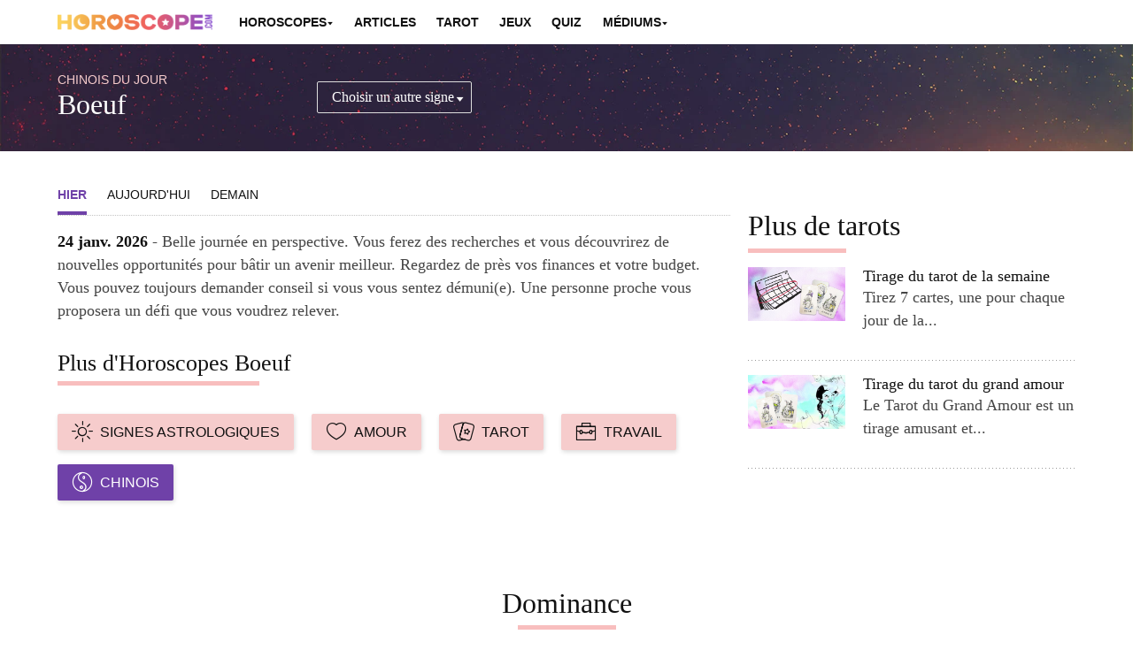

--- FILE ---
content_type: text/css
request_url: https://www.horoscope.com/css-US/main-FR.css?v=2025122307
body_size: 8933
content:
.col {
  border: 0px solid rgba(0, 0, 0, 0);
  float: left;
  -webkit-box-sizing: border-box;
  -moz-box-sizing: border-box;
  box-sizing: border-box;
  -moz-background-clip: padding-box !important;
  -webkit-background-clip: padding-box !important;
  background-clip: padding-box !important;
  border-left-width: 20px;
  padding: 0 0px; }

.container {
  max-width: 1150px;
  margin: 0 auto;
  padding: 0 1rem; }

.row {
  margin-left: -20px;
  display: inline-block; }
  .row:after {
    visibility: hidden;
    display: block;
    font-size: 0;
    content: " ";
    clear: both;
    height: 0; }

/* start commented backslash hack \*/
* html .row {
  height: 1%; }

.row {
  display: block; }

/* close commented backslash hack */
.span-1 {
  width: 8.3333333333%;
  border-left-width: 20px;
  padding: 0 0px;
  margin-left: 0; }

.span-2 {
  width: 16.6666666667%;
  border-left-width: 20px;
  padding: 0 0px;
  margin-left: 0; }

.span-3 {
  width: 25%;
  border-left-width: 20px;
  padding: 0 0px;
  margin-left: 0; }

.span-4 {
  width: 33.3333333333%;
  border-left-width: 20px;
  padding: 0 0px;
  margin-left: 0; }

.span-5 {
  width: 41.6666666667%;
  border-left-width: 20px;
  padding: 0 0px;
  margin-left: 0; }

.span-6 {
  width: 50%;
  border-left-width: 20px;
  padding: 0 0px;
  margin-left: 0; }

.span-7 {
  width: 58.3333333333%;
  border-left-width: 20px;
  padding: 0 0px;
  margin-left: 0; }

.span-8 {
  width: 66.6666666667%;
  border-left-width: 20px;
  padding: 0 0px;
  margin-left: 0; }

.span-9 {
  width: 75%;
  border-left-width: 20px;
  padding: 0 0px;
  margin-left: 0; }

.span-10 {
  width: 83.3333333333%;
  border-left-width: 20px;
  padding: 0 0px;
  margin-left: 0; }

.span-11 {
  width: 91.6666666667%;
  border-left-width: 20px;
  padding: 0 0px;
  margin-left: 0; }

.span-12 {
  margin-left: 0;
  width: 100%; }

.offset-1 {
  margin-left: 8.3333333333%; }

.offset-2 {
  margin-left: 16.6666666667%; }

.offset-3 {
  margin-left: 25%; }

.offset-4 {
  margin-left: 33.3333333333%; }

.offset-5 {
  margin-left: 41.6666666667%; }

.offset-6 {
  margin-left: 50%; }

.offset-7 {
  margin-left: 58.3333333333%; }

.offset-8 {
  margin-left: 66.6666666667%; }

.offset-9 {
  margin-left: 75%; }

.offset-10 {
  margin-left: 83.3333333333%; }

.offset-11 {
  margin-left: 91.6666666667%; }

.offset-12 {
  margin-left: 100%; }

@media only screen and (min-width: 768px) and (max-width: 1024px) {
  .span-sm-1 {
    width: 8.33333%; }

  .span-sm-2 {
    width: 16.66667%; }

  .span-sm-3 {
    width: 25%; }

  .span-sm-4 {
    width: 33.33333%; }

  .span-sm-5 {
    width: 41.66667%; }

  .span-sm-6 {
    width: 50%; }

  .span-sm-7 {
    width: 58.33333%; }

  .span-sm-8 {
    width: 66.66667%; }

  .span-sm-9 {
    width: 75%; }

  .span-sm-10 {
    width: 83.33333%; }

  .span-sm-12 {
    width: 100%; }

  .offset-sm-0 {
    margin-left: 0; }

  .offset-sm-1 {
    margin-left: 8.33333%; }

  .offset-sm-2 {
    margin-left: 16.66667%; }

  .offset-sm-3 {
    margin-left: 25%; }

  .offset-sm-4 {
    margin-left: 33.33333%; }

  .offset-sm-7 {
    margin-left: 58.33333%; } }
@media only screen and (min-width: 0px) and (max-width: 767px) {
  .span-xs-1 {
    width: 8.33333%; }

  .span-xs-2 {
    width: 16.66667%; }

  .span-xs-3 {
    width: 25%; }

  .span-xs-4 {
    width: 33.33333%; }

  .span-xs-5 {
    width: 41.66667%; }

  .span-xs-6 {
    width: 50%; }

  .span-xs-7 {
    width: 58.33333%; }

  .span-xs-8 {
    width: 66.66667%; }

  .span-xs-9 {
    width: 75%; }

  .span-xs-10 {
    width: 83.33333%; }

  .span-xs-12 {
    width: 100%; }

  .offset-xs-0 {
    margin-left: 0; }

  .offset-xs-1 {
    margin-left: 8.33333%; }

  .offset-xs-2 {
    margin-left: 16.66667%; }

  .offset-xs-3 {
    margin-left: 25%; }

  .offset-xs-4 {
    margin-left: 33.33333%; }

  .offset-xs-5 {
    margin-left: 41.66667%; } }
body {
  font-family: "freight-text-pro", serif;
  -webkit-font-smoothing: antialiased;
  -moz-font-smoothing: antialiased;
  font-smoothing: antialiased;
  transition: 0.5s ease-in-out; }

a {
  color: #ee6263;
  text-decoration: none;
  cursor: pointer;
  transition: color 200ms linear; }
  a:hover {
    color: #6f41a8;
    transition: color 200ms linear; }

p {
  font-size: 1.1rem;
  line-height: 1.5;
  color: #444444;
  margin: 0 0 1rem 0; }

h1, h2, h3, h4 {
  font-family: "kepler-std-display", serif;
  color: #111;
  font-weight: normal; }

h1 {
  font-size: 2rem;
  line-height: 1.3; }

h2 {
  font-size: 1.6rem; }

h3 {
  font-size: 1.25rem;
  margin-bottom: 0.5rem; }

h4 {
  font-size: 1.125rem;
  margin-bottom: 0.5rem; }

h5 {
  font-family: "proxima-nova", sans-serif;
  font-size: 0.9rem;
  font-weight: normal;
  text-transform: uppercase; }

ol {
  padding: 0 0 0 1rem; }
  ol li {
    margin-bottom: 1rem;
    color: #444444;
    line-height: 1.6; }

ul {
  padding-left: 1rem; }
  ul li {
    color: #444444;
    line-height: 1.6; }

blockquote {
  font-size: 1.2rem;
  font-style: italic;
  background: #fafafa;
  font-family: "kepler-std-display", serif;
  margin: 1rem 0;
  padding: 2rem; }

.mbottom-1 {
  margin-bottom: 1rem; }

.mbottom-2 {
  margin-bottom: 2rem; }

.mbottom-3 {
  margin-bottom: 3rem; }

.mtop-1 {
  margin-top: 1rem !important; }

.mtop-2 {
  margin-top: 2rem; }

.mtop-3 {
  margin-top: 3rem; }

.mtop-6 {
  margin-top: 6rem; }

.mtop-10 {
  margin-top: 10rem; }

.img-responsive {
  display: block;
  width: 100%;
  height: auto; }

.img-responsive.truth {
  min-width: 160px; }

.img-circle {
  border-radius: 50%; }

.text-right {
  text-align: right; }

.text-center {
  text-align: center; }

.flex-center {
  display: flex;
  align-items: center; }

.line {
  height: 1px;
  background: #eaeaea;
  width: 100%; }

.header {
  margin: 0; }

.header-line, .sidebar-block .header-line {
  background: #f8bebe;
  height: 5px;
  width: 30%;
  margin: 0.3rem auto 2rem auto; }

.sidebar-block .header-line {
  margin: 1rem 0; }

.dash-line {
  background: url(/images-US/line-pattern.jpg) repeat;
  margin: 1rem 0;
  height: 1px;
  width: 100%;
  opacity: 0.4; }

.pull-left {
  float: left; }

.pull-right {
  float: right; }

.list-unstyled {
  list-style-type: none;
  padding: 0;
  margin: 0; }

.list-inline li {
  display: inline-block; }

form {
  margin-bottom: 0; }

.btn {
  font-family: "proxima-nova", sans-serif;
  text-align: center;
  color: #fff;
  background: #6f41a8;
  padding: 0.6rem 1rem;
  border: 0;
  display: block;
  box-sizing: border-box;
  transition: background-color 300ms linear;
  box-shadow: 1px 2px 5px rgba(0, 0, 0, 0.15);
  white-space: normal;
  border-radius: 2px; }
  .btn:hover {
    background: #966ec7;
    color: #fff;
    transition: background-color 300ms linear; }

.btn-large {
  padding: 0.8rem;
  font-size: 1.1rem; }

.btn-center {
  margin-left: auto;
  margin-right: auto; }

.btn-half {
  width: auto; }

.btn-quarter {
  width: 25%; }

.secondary-btn {
  background: #fff;
  border: 1px #6f41a8 solid;
  color: #6f41a8; }
  .secondary-btn:hover {
    background: #6f41a8;
    color: #fff; }

select {
  border-radius: 2px;
  border: 1px #ddd solid;
  background: #fcfcfc;
  padding: 0.5rem 1rem;
  width: 100%;
  outline: 0;
  -webkit-appearance: none;
  -moz-appearance: none;
  appearance: none; }

.select-large {
  padding: 0.5rem; }

.select-transparent {
  background: transparent;
  color: #fff; }

label.caret-white, label.caret-gray {
  position: relative; }

label.caret-white:after {
  font-family: 'icomoon' !important;
  font-size: 0.7rem;
  content: '\e904';
  right: 8px;
  top: 5px;
  padding: 0 0 2px;
  position: absolute;
  pointer-events: none;
  color: #fff; }

label.caret-gray:after {
  font-family: 'icomoon' !important;
  font-size: 0.7rem;
  content: '\e904';
  right: 8px;
  top: 5px;
  padding: 0 0 2px;
  position: absolute;
  pointer-events: none;
  color: #aaaaaa; }

textarea {
  margin-bottom: 1rem;
  padding: 0.5rem; }

input, textarea {
  border: 1px #dddddd solid;
  width: 100%;
  box-sizing: border-box !important;
  border-radius: 2px; }

.input-large {
  padding: 0.5rem;
  margin-bottom: 1rem; }

/* Base for label styling */
[type="checkbox"]:not(:checked),
[type="checkbox"]:checked {
  position: absolute;
  left: -9999px; }

[type="checkbox"]:not(:checked) + label,
[type="checkbox"]:checked + label {
  position: relative;
  padding-left: 35px;
  cursor: pointer; }

/* checkbox aspect */
[type="checkbox"]:not(:checked) + label:before,
[type="checkbox"]:checked + label:before {
  content: '';
  position: absolute;
  left: 0;
  top: 2px;
  width: 20px;
  height: 20px;
  border: 1px solid #dddddd;
  background: #fff; }

/* checked mark aspect */
[type="checkbox"]:not(:checked) + label:after,
[type="checkbox"]:checked + label:after {
  font-family: 'icomoon' !important;
  content: '\e908';
  position: absolute;
  top: 6px;
  left: 2px;
  font-size: 18px;
  line-height: 0.8;
  color: #6f41a8;
  transition: all .2s;
  font-weight: bold; }

/* checked mark aspect changes */
[type="checkbox"]:not(:checked) + label:after {
  opacity: 0;
  transform: scale(0); }

[type="checkbox"]:checked + label:after {
  opacity: 1;
  transform: scale(1); }

.ad {
  background: transparent;
  /* original bgcolor: #f6f6f6; */
  width: 100%;
  padding: 0.5rem 0 1rem 0;
  color: #aaaaaa;
  font-size: 0.8rem;
  text-align: center; }
  .ad img {
    margin: 0 auto;
    display: block; }
  .ad small {
    display: none; }

.mobile, .tablet, .mobile-xs, .mobile.tablet.more-tarot-readings {
  display: none; }

.non-mobile {
  display: block; }

footer .dash-line {
  margin-top: 0; }
footer .container {
  padding-top: 1rem;
  padding-bottom: 1rem; }
footer h5 {
  margin-top: 0;
  margin-bottom: 0.5rem; }
footer ul {
  list-style-type: none;
  padding: 0;
  margin: 0 0 0.5rem 0; }
  footer ul li {
    display: inline;
    margin-right: 1rem; }
    footer ul li a {
      font-family: "proxima-nova", sans-serif;
      color: #111;
      font-size: 0.8rem; }
      footer ul li a:hover {
        color: #6f41a8; }
footer small {
  color: #777777;
  font-family: "proxima-nova", sans-serif; }
footer .social li {
  margin-right: 0.5rem; }
  footer .social li a {
    font-size: 1.3rem;
    width: 35px;
    height: 35px;
    display: inline-block;
    color: #fff;
    border-radius: 50%;
    text-align: center; }
    footer .social li a:hover {
      background: #6f41a8;
      color: #fff; }
    footer .social li a i {
      line-height: 1.6; }

.fb-bg {
  background: #3b5998; }

.twitter-bg {
  background: #00aced; }

.youtube-bg {
  background: #bb0000; }

.pinterest-bg {
  background: #cb2027; }

.instagram-bg {
  background: radial-gradient(circle farthest-corner at 35% 90%, #fec564, transparent 50%), radial-gradient(circle farthest-corner at 0 140%, #fec564, transparent 50%), radial-gradient(ellipse farthest-corner at 0 -25%, #5258cf, transparent 50%), radial-gradient(ellipse farthest-corner at 20% -50%, #5258cf, transparent 50%), radial-gradient(ellipse farthest-corner at 100% 0, #893dc2, transparent 50%), radial-gradient(ellipse farthest-corner at 60% -20%, #893dc2, transparent 50%), radial-gradient(ellipse farthest-corner at 100% 100%, #d9317a, transparent), linear-gradient(#6559ca, #bc318f 30%, #e33f5f 50%, #f77638 70%, #fec66d 100%); }

.email-bg {
  background: #f9c85a; }

.rounded-10 {
  border-radius: 10px; }

#cse-search-results iframe {
  width: 100%; }

  @font-face {
    font-family: 'icomoon';
    src: url("/fonts-US/icomoon.eot?yw8r2p");
    src: url("/fonts-US/icomoon.eot?yw8r2p#iefix") format("embedded-opentype"), url("/fonts-US/icomoon.ttf?yw8r2p") format("truetype"), url("/fonts-US/icomoon.woff?yw8r2p") format("woff"), url("/fonts-US/icomoon.svg?yw8r2p#icomoon") format("svg");
    font-weight: normal;
    font-style: normal;
  }
  [class^="icon-"], [class*=" icon-"] {
    /* use !important to prevent issues with browser extensions that change fonts */
    font-family: 'icomoon' !important;
    speak: none;
    font-style: normal;
    font-weight: normal;
    font-variant: normal;
    text-transform: none;
    line-height: 1;
    /* Better Font Rendering =========== */
    -webkit-font-smoothing: antialiased;
    -moz-osx-font-smoothing: grayscale;
  }
  .icon-arrow:before {
  content: "\e900";
}
.icon-sun-glyph:before {
  content: "\e901";
}
.icon-mercury:before {
  content: "\e902";
}
.icon-venus:before {
  content: "\e903";
}
.icon-caret:before {
  content: "\e904";
}
.icon-close:before {
  content: "\e905";
}
.icon-mars:before {
  content: "\e906";
}
.icon-jupiter:before {
  content: "\e907";
}
.icon-saturn:before {
  content: "\e908";
}
.icon-uranus:before {
  content: "\e909";
}
.icon-neptune:before {
  content: "\e90a";
}
.icon-pluto:before {
  content: "\e90b";
}
.icon-heart:before {
  content: "\e90c";
}
.icon-health:before {
  content: "\e90d";
}
.icon-briefcase:before {
  content: "\e90e";
}
.icon-calendar:before {
  content: "\e90f";
}
.icon-cards:before {
  content: "\e910";
}
.icon-crystal-ball:before {
  content: "\e911";
}
.icon-menu:before {
  content: "\e912";
}
.icon-envelope:before {
  content: "\e913";
}
.icon-moon:before {
  content: "\e914";
}
.icon-eye:before {
  content: "\e915";
}
.icon-infinity:before {
  content: "\e916";
}
.icon-planet:before {
  content: "\e917";
}
.icon-search:before {
  content: "\e918";
}
.icon-happy:before {
  content: "\e919";
}
.icon-instagram:before {
  content: "\e91a";
}
.icon-star:before {
  content: "\e91b";
}
.icon-sun:before {
  content: "\e91c";
}
.icon-leaf:before {
  content: "\e91d";
}
.icon-megaphone:before {
  content: "\e91e";
}
.icon-money:before {
  content: "\e91f";
}
.icon-paw:before {
  content: "\e920";
}
.icon-big-arrow:before {
  content: "\e921";
}
.icon-shoe:before {
  content: "\e922";
}
.icon-broken-heart:before {
  content: "\e923";
}
.icon-utensils:before {
  content: "\e924";
}
.icon-aquarius:before {
  content: "\e925";
}
.icon-aries:before {
  content: "\e926";
}
.icon-cancer:before {
  content: "\e927";
}
.icon-capricorn:before {
  content: "\e928";
}
.icon-gemini:before {
  content: "\e929";
}
.icon-leo:before {
  content: "\e92a";
}
.icon-libra:before {
  content: "\e92b";
}
.icon-pisces:before {
  content: "\e92c";
}
.icon-sagittarius:before {
  content: "\e92d";
}
.icon-scorpio:before {
  content: "\e92e";
}
.icon-taurus:before {
  content: "\e92f";
}
.icon-virgo:before {
  content: "\e930";
}
.icon-double-heart:before {
  content: "\e931";
}
.icon-heart-arrow:before {
  content: "\e932";
}
.icon-yinyang:before {
  content: "\e933";
}
.icon-triangle:before {
  content: "\e934";
}
.icon-sleep:before {
  content: "\e935";
}
.icon-neutral:before {
  content: "\e936";
}
.icon-angel:before {
  content: "\e937";
}
.icon-question-mark:before {
  content: "\e938";
}
.icon-number:before {
  content: "\e939";
}
.icon-cake:before {
  content: "\e93a";
}
.icon-dice:before {
  content: "\e93b";
}
.icon-fire:before {
  content: "\e93c";
}
.icon-flower:before {
  content: "\e93d";
}
.icon-gem:before {
  content: "\e93e";
}
.icon-lips:before {
  content: "\e93f";
}
.icon-lady-bug:before {
  content: "\e940";
}
.icon-lightning:before {
  content: "\e941";
}
.icon-shell:before {
  content: "\e942";
}
.icon-youtube:before {
  content: "\e943";
}
.icon-twitter:before {
  content: "\e944";
}
.icon-facebook:before {
  content: "\e945";
}
.icon-facebook-filled:before {
  content: "\e946";
}
.icon-pinterest-filled:before {
  content: "\e947";
}
.icon-twitter-filled:before {
  content: "\e948";
}
.icon-google-plus-filled:before {
  content: "\e949";
}
.icon-star-filled:before {
  content: "\e94a";
}
.icon-display:before {
  content: "\e94b";
}
.icon-wheelchair:before {
  content: "\e94c";
}
.icon-planet-poster:before {
  content: "\e94d";
}
.icon-brain:before {
  content: "\e94e";
}
.icon-youtube-filled:before {
  content: "\e94f";
}
.icon-two-hearts:before {
  content: "\e950";
}
.icon-heart-in-circle:before {
  content: "\e951";
}
.icon-heart-health:before {
  content: "\e952";
}
.icon-bullet-list:before {
  content: "\e953";
}
.icon-meditate:before {
  content: "\e954";
}
.icon-twitter-x:before {
  content: "\e955";
}
.icon-tiktok:before {
  content: "\e956";
}

.aries .daily-banner h5 {
  color: #f6cccc; }
.aries .more-horoscopes a {
  background: #f6cccc; }

.taurus .daily-banner h5 {
  color: #d5f3f6; }
.taurus .more-horoscopes a {
  background: #d5f3f6; }

.gemini .daily-banner h5 {
  color: #f6f3c1; }
.gemini .more-horoscopes a {
  background: #f6f3c1; }

.cancer .daily-banner h5 {
  color: #d9eed3; }
.cancer .more-horoscopes a {
  background: #d9eed3; }

.leo .daily-banner h5 {
  color: #f5dec6; }
.leo .more-horoscopes a {
  background: #f5dec6; }

.virgo .daily-banner h5 {
  color: #ddcee0; }
.virgo .more-horoscopes a {
  background: #ddcee0; }

.libra .daily-banner h5 {
  color: #f6dae5; }
.libra .more-horoscopes a {
  background: #f6dae5; }

.scorpio .daily-banner h5 {
  color: #dee1f6; }
.scorpio .more-horoscopes a {
  background: #dee1f6; }

.sagittarius .daily-banner h5 {
  color: #e3f6ed; }
.sagittarius .more-horoscopes a {
  background: #e3f6ed; }

.capricorn .daily-banner h5 {
  color: #eee0d6; }
.capricorn .more-horoscopes a {
  background: #eee0d6; }

.aquarius .daily-banner h5 {
  color: #f2e0f5; }
.aquarius .more-horoscopes a {
  background: #f2e0f5; }

.pisces .daily-banner h5 {
  color: #e0d291; }
.pisces .more-horoscopes a {
  background: #e0d291; }

.matches-ratings .circle.aries {
  background: #f6cccc; }
.matches-ratings .circle.taurus {
  background: #d5f3f6; }
.matches-ratings .circle.gemini {
  background: #f6f3c1; }
.matches-ratings .circle.cancer {
  background: #d9eed3; }
.matches-ratings .circle.leo {
  background: #f5dec6; }
.matches-ratings .circle.virgo {
  background: #ddcee0; }
.matches-ratings .circle.libra {
  background: #f6dae5; }
.matches-ratings .circle.scorpio {
  background: #dee1f6; }
.matches-ratings .circle.sagittarius {
  background: #e3f6ed; }
.matches-ratings .circle.capricorn {
  background: #eee0d6; }
.matches-ratings .circle.aquarius {
  background: #f2e0f5; }
.matches-ratings .circle.pisces {
  background: #e0d291; }

.tag-love {
  background: #ecb4bf; }

.tag-health {
  background: #d3ecc1; }

.tag-chinese {
  background: #fbd7b7; }

.tag-play {
  background: #c1cbec; }

.tag-numerology {
  background: #fdf3b8; }

.tag-tarot {
  background: #c6acc7; }

.tag-career {
  background: #c2e3ec; }

.top-slot {
  background: #f6f6f6; }

header.sticky {
  position: fixed;
  z-index: 100000000;
  -webkit-box-shadow: 0 4px 6px -6px #222;
  -moz-box-shadow: 0 4px 6px -6px #222;
  box-shadow: 0 4px 6px -6px #222;
  width: 100%;
  background: #ffffff; }

.sticky-bit {
  text-align: center;
  background: rgba(246, 246, 246, 0.95);
  padding: .4rem 0;
  position: fixed;
  bottom: 0;
  left: 0;
  z-index: 9999;
  width: 100%; }

.sticky-bit .icon-close {
  position: absolute;
  top: 8px;
  right: 8px;
  color: #272727;
  padding: 2px;
  border: solid 1px #272727;
  border-radius: 50%;
  z-index: 99999; }

footer .sticky-bit span {
  display: block;
  background: rgba(246, 246, 246, 0.95);
  border-radius: 10% 0 0 0;
  width: 40px;
  height: 40px;
  position: absolute;
  top: -40px;
  right: 0; }

.nav {
  text-transform: uppercase;
  font-family: "proxima-nova", sans-serif;
  text-rendering: optimizeLegibility;
  -webkit-font-smoothing: subpixel-antialiased;
  -moz-osx-font-smoothing: grayscale; }
  .nav .logo {
    padding: 1rem 0; }
  .nav li a {
    color: #111;
    font-weight: 600;
    font-size: 0.85rem;
    padding: 1rem 0.7rem; }
    .nav li a .icon-caret {
      font-size: 0.5rem; }
    .nav li a:hover {
      color: #6f41a8; }
  .nav input {
    width: 100px;
    padding: 2px 5px;
    height: 30px; }
  .nav .nav-links {
    display: flex;
    align-items: center;
    justify-content: flex-end; }
  .nav .search-btn {
    width: 30px;
    height: 30px;
    padding: 0;
    border-radius: 0 2px 2px 0; }
  .nav .dropdown {
    position: relative; }
    .nav .dropdown .drop-btn {
      padding: 1rem 0.6rem; }
    .nav .dropdown .dropdown-content {
      display: none;
      position: absolute;
      background: #fcfcfc;
      width: 250px;
      padding: 1rem;
      box-shadow: 0px 8px 16px 0px rgba(0, 0, 0, 0.15);
      z-index: 10;
      top: 36px;
      left: 50%;
      margin-left: -75px;
      border-top: 1px #ededed solid; }
      .nav .dropdown .dropdown-content li {
        display: block;
        margin: 0; }
        .nav .dropdown .dropdown-content li a {
          padding: 0.5rem;
          border-bottom: 1px #ededed solid;
          display: block;
          color: #333333;
          text-transform: capitalize;
          font-weight: normal; }
          .nav .dropdown .dropdown-content li a:hover {
            color: #6f41a8; }
          .nav .dropdown .dropdown-content li a h4 {
            margin: 0;
            color: #6f41a8; }
        .nav .dropdown .dropdown-content li:last-child a {
          border: none; }
      .nav .dropdown .dropdown-content.small-dropdown {
        width: 150px; }
      .nav .dropdown .dropdown-content.large-dropdown {
        width: 815px;
        margin-left: -320px; }
      .nav .dropdown .dropdown-content .see-more {
        color: #6f41a8; }
  .nav .dropdown:hover .dropdown-content {
    display: block; }
  .nav .social {
    display: none;
    padding: 0; }
    .nav .social a {
      font-size: 1.2rem;
      padding: 0.5rem; }
  .nav .menu-btn, .nav .mobile-search-btn {
    color: #111; }

.menu {
  background: #fff;
  height: 100vh;
  width: 100%;
  z-index: 10;
  position: fixed;
  border-top: 1px #f2f2f2 solid;
  display: none;
  overflow-y: scroll; }
  .menu a {
    font-family: "proxima-nova", sans-serif;
    border-bottom: 1px #e6e6e6 solid;
    display: block;
    color: #111;
    font-weight: 600;
    font-size: 0.9rem;
    padding: 0.7rem 1rem;
    text-transform: uppercase; }
  .menu .icon-caret {
    float: right; }
  .menu .sub-nav {
    background: #f7f7f7;
    display: none;
    padding: 0.5rem 0; }
    .menu .sub-nav h4 {
      text-transform: capitalize;
      margin: 0;
      color: #6f41a8; }
    .menu .sub-nav a {
      border: none;
      text-transform: capitalize;
      padding: 0.3rem 1rem;
      color: #111;
      font-weight: 500; }
    .menu .sub-nav .see-more {
      color: #6f41a8; }
    .menu .sub-nav .index-link {
      background: #e6e6e6;
      padding: 0.5rem 1rem;
      text-align: center;
      margin: 0.5rem 0 -0.5rem 0; }
      .menu .sub-nav .index-link h5 {
        margin: 0;
        color: #6f41a8; }
  .menu .social {
    padding: 0.5rem 1rem; }
    .menu .social h5 {
      margin: 0 1rem 0.5rem 0; }
    .menu .social li a {
      font-size: 1.5rem;
      display: inline-block;
      text-align: center;
      border: none;
      margin: 0 0.5rem;
      padding: 0; }
      .menu .social li a:hover {
        background: #6f41a8;
        color: #fff; }
      .menu .social li a i {
        line-height: 1.6; }

.mobile-search-bar {
  background: #fef9ee;
  border-top: 1px #ebebeb solid;
  padding: 1rem 0;
  width: 100%;
  display: none;
  -webkit-box-shadow: inset 0px 5px 10px 0px rgba(0, 0, 0, 0.02);
  -moz-box-shadow: inset 0px 5px 10px 0px rgba(0, 0, 0, 0.02);
  box-shadow: inset 0px 5px 10px 0px rgba(0, 0, 0, 0.02); }
  .mobile-search-bar .input-large {
    margin: 0; }
  .mobile-search-bar .span-2 {
    border-left-width: 0; }

.overlay {
  display: none;
  background: rgba(0, 0, 0, 0.8);
  width: 100vw;
  height: 100vh;
  position: absolute;
  z-index: 10;
  -webkit-box-shadow: inset -2px 0px 10px 0px rgba(0, 0, 0, 0.15);
  -moz-box-shadow: inset -2px 0px 10px 0px rgba(0, 0, 0, 0.15);
  box-shadow: inset -2px 0px 10px 0px rgba(0, 0, 0, 0.15); }
  .overlay .icon-close {
    font-size: 1.5rem;
    position: absolute;
    top: 1rem;
    left: 1rem;
    color: #fff; }

.more-links {
  display: none;
  background: #ee6263;
  padding-bottom: 3rem;
  width: 100%;
  box-sizing: border-box;
  position: absolute;
  top: 0;
  left: 0;
  z-index: 10; }
  .more-links ul a {
    color: rgba(250, 250, 250, 0.9);
    display: block;
    padding: 0.3rem 0; }
    .more-links ul a:hover {
      color: #f9c85a; }
  .more-links .icon-close {
    font-weight: bold;
    color: #111; }
    .more-links .icon-close:hover {
      color: #6f41a8; }
  .more-links h2 {
    color: #fff;
    margin-top: 3rem;
    margin-bottom: 1rem; }
  .more-links .search-btn {
    width: 38px;
    height: 40px;
    padding: 0; }
  .more-links input {
    width: 93%; }
  .more-links .line {
    margin-bottom: 0.5rem;
    background: rgba(250, 250, 250, 0.2); }
  .more-links .header {
    background: #fff;
    padding: 1rem 0;
    position: fixed;
    width: 100%; }
  .more-links .body {
    margin-top: 7rem; }

.search-page .span-2 {
  border-left-width: 0; }
.search-page .search-btn {
  padding: 0.5rem 0; }

.hero {
  padding: 2rem 0 1rem 0; }
  .hero h1 {
    margin: 0.5rem 0; }
  .hero h5 {
    color: #b3b3b3; }

.cosmic {
  background: url("/images-US/banners/dpo-banner-bg.jpg") no-repeat top center;
  padding: 1rem 0;
  margin-bottom: 0.5rem; }
  .cosmic h2, .cosmic h5, .cosmic p, .cosmic .icon-saturn {
    color: #fff; }
  .cosmic .icon-saturn {
    font-size: 3rem; }
  .cosmic h2 {
    font-style: italic;
    margin: 0; }
  .cosmic h5 {
    margin: 0.5rem 0 0 0; }
  .cosmic p {
    margin: 0; }

.qotd {
  width: 100%;
  padding: 3rem 0;
  margin: 2.5rem 0;
  background: #cef2ff;
  /* Old browsers */
  background: -moz-linear-gradient(-45deg, #cef2ff 0%, #f9eddb 46%, #fcd1ff 100%);
  /* FF3.6-15 */
  background: -webkit-linear-gradient(-45deg, #cef2ff 0%, #f9eddb 46%, #fcd1ff 100%);
  /* Chrome10-25,Safari5.1-6 */
  background: linear-gradient(135deg, #cef2ff 0%, #f9eddb 46%, #fcd1ff 100%);
  /* W3C, IE10+, FF16+, Chrome26+, Opera12+, Safari7+ */
  filter: progid:DXImageTransform.Microsoft.gradient( startColorstr='#cef2ff', endColorstr='#fcd1ff',GradientType=1 );
  /* IE6-9 fallback on horizontal gradient */ }
  .qotd p, .qotd h2 {
    margin: 0; }
  .qotd h2 {
    font-style: italic;
    margin: 0; }

/* ===== ZODIAC SIGNS ===== */
.signs-grid {
  margin-top: 2rem; }
  .signs-grid .sign {
    width: 50%;
    margin: 0 auto;
    display: block; }
    .signs-grid .sign:hover {
      opacity: 0.8; }
  .signs-grid h3 {
    margin: 0.5rem 0 0 0;
    font-family: "freight-text-pro", serif;
    font-weight: 600; }
  .signs-grid p {
    margin-top: 0;
    font-size: 0.8rem;
    margin-bottom: 2rem;
    font-family: "proxima-nova", sans-serif; }

.find-sign {
  padding: 2rem 0;
  color: #919191; }
  .find-sign h2 {
    margin-top: 0;
    margin-bottom: 0; }

.more-horoscopes {
  margin: 2rem 0; }
  .more-horoscopes ul {
    display: flex;
    justify-content: center; }
    .more-horoscopes ul li {
      margin-right: 1rem; }
      .more-horoscopes ul li a {
        font-family: "proxima-nova", sans-serif;
        padding: 0.5rem 1rem;
        margin-bottom: 1rem;
        display: flex;
        align-items: center;
        background: #f9c85a;
        color: #111;
        text-transform: uppercase;
        transition: background-color 300ms linear; }
        .more-horoscopes ul li a [class^="icon-"], .more-horoscopes ul li a [class*=" icon-"] {
          font-size: 1.5rem;
          margin-right: 0.5rem; }
        .more-horoscopes ul li a:hover {
          background: #6f41a8;
          color: #fff;
          transition: background-color 300ms linear; }
      .more-horoscopes ul li.active a {
        background: #6f41a8;
        color: #fff; }

.tarot {
  margin: 3rem 0; }
  .tarot h5 {
    color: #b3b3b3;
    margin-top: 0;
    margin-bottom: 0.5rem; }
  .tarot h2 {
    margin-top: 0;
    margin-bottom: 0.5rem; }
  .tarot .card-of-day img {
    transition: transform 0.3s ease-in-out;
    border: 1px #e6e6e6 solid; }
    .tarot .card-of-day img:hover {
      transform: translate(-3px, 3px); }
  .tarot .daily-reading img {
    transition: transform 0.3s ease-in-out; }
    .tarot .daily-reading img:hover {
      transform: translate(-3px, 3px); }

.right-bar .card-of-day {
  margin-top: 2rem; }

.filter-nav {
  border-bottom: 1px #c4c4c4 dotted;
  margin-bottom: 1rem;
  margin-bottom: 2rem; }
  .filter-nav li {
    padding: 0 0.6rem; }
    .filter-nav li:first-child {
      padding-left: 0; }
    .filter-nav li.mobile {
      display: none; }
    .filter-nav li a {
      font-size: 0.9rem;
      font-family: "proxima-nova", sans-serif;
      padding: 0.4rem 0;
      display: block;
      text-transform: uppercase;
      color: #111; }
    .filter-nav li.active a {
      color: #6f41a8;
      background: transparent;
      border-bottom: 4px #6f41a8 solid;
      font-weight: 600; }
    .filter-nav li:hover a {
      color: #6f41a8; }
  .filter-nav .dropdown {
    position: relative; }
  .filter-nav .dropdown-content {
    position: absolute;
    display: none;
    box-shadow: 0px 8px 16px 0px rgba(0, 0, 0, 0.15);
    background: #f2f2f2;
    font-size: 0.8rem;
    right: -30px;
    top: 38px;
    width: 160px; }
    .filter-nav .dropdown-content li {
      display: block; }
      .filter-nav .dropdown-content li:first-child {
        padding-left: 0.8rem; }
      .filter-nav .dropdown-content li a {
        border-top: #e0e0e0 1px solid;
        color: #111; }
      .filter-nav .dropdown-content li.active a {
        color: #6f41a8; }
  .filter-nav .icon-caret {
    font-size: 0.6rem; }

    .yellow-bg {
      background: #fef9ee;
      padding: 2rem 1rem;
      margin-bottom: 2rem;
    }

    .tarot-deck {
      margin-bottom: 2rem;
      grid-gap: 2rem;
      grid-template-columns: 1fr 4fr;
    }
    .tarot-deck.module-skin {
      padding-left: 1rem;
      padding-right: 1rem;
    }
    .tarot-deck .card {
      cursor: pointer;
      width: 95px;
      height: auto;
      margin-left: -80px;
      margin-top: 1rem;
      box-shadow: 0 1px 3px rgba(0, 0, 0, 0.7);
      position: relative;
      transition: transform 0.3s ease-in-out;
    }
    .tarot-deck .card:hover {
      transform: translate(0, -1rem);
    }
    .tarot-deck form :nth-child(2) {
      margin-left: 0;
    }

.dream-keyword {
  margin: 0 0.5rem 0.5rem 0;
  display: inline-block; }

  .yellow-bg {
    background: #fef9ee;
    padding: 2rem 1rem;
    margin-bottom: 2rem;
  }

  .tarot-deck {
    margin-bottom: 2rem;
    grid-gap: 2rem;
    grid-template-columns: 1fr 4fr;
  }
  .tarot-deck.module-skin {
    padding-left: 1rem;
    padding-right: 1rem;
  }
  .tarot-deck .card {
    cursor: pointer;
    width: 95px;
    height: auto;
    margin-left: -80px;
    margin-top: 1rem;
    box-shadow: 0 1px 3px rgba(0, 0, 0, 0.7);
    position: relative;
    transition: transform 0.3s ease-in-out;
  }
  .tarot-deck .card:hover {
    transform: translate(0, -1rem);
  }
  .tarot-deck form :nth-child(2) {
    margin-left: 0;
  }

@media (min-width: 768px) {
  .more-horoscope ul {
    text-align: center;
    list-style: none; } }
.trending {
  margin-top: 3rem; }
  .trending .item {
    margin-bottom: 2rem; }
    .trending .item h5 {
      margin-bottom: 0.5rem; }
      .trending .item h5 span {
        color: #b3b3b3; }
    .trending .item h2 {
      transition: color 200ms linear;
      margin-top: 0.5rem; }
      .trending .item h2:hover {
        color: #6f41a8;
        transition: color 200ms linear; }

.fun {
  margin: 2rem 0; }
  .fun .games-section .item {
    background: #fef9ee;
    border-bottom: 1px #cccccc dotted;
    padding: 1rem; }
    .fun .games-section .item h2 {
      margin: 0.5rem 0 1rem 0; }
    .fun .games-section .item h5 {
      margin: 0;
      color: #b3b3b3; }
    .fun .games-section .item .btn {
      width: 70%; }

.must-read {
  margin-top: 3rem;
  margin-bottom: 3rem; }
  .must-read .item {
    margin-bottom: 1.5rem; }
    .must-read .item h2 {
      transition: color 200ms linear;
      margin-top: 0;
      margin-bottom: 0.5rem; }
      .must-read .item h2:hover {
        color: #6f41a8;
        transition: color 200ms linear; }
  .must-read h4 {
    margin-top: 0; }
  .must-read h5 {
    margin-top: 0;
    margin-bottom: 0.5rem; }
    .must-read h5 span {
      color: #b3b3b3; }

.birthay-horoscope .articles-content {
  padding: 0; }

.subscribe {
  background: #cef2ff;
  /* Old browsers */
  background: -moz-linear-gradient(-45deg, #cef2ff 0%, #f9eddb 46%, #fcd1ff 100%);
  /* FF3.6-15 */
  background: -webkit-linear-gradient(-45deg, #cef2ff 0%, #f9eddb 46%, #fcd1ff 100%);
  /* Chrome10-25,Safari5.1-6 */
  background: linear-gradient(135deg, #cef2ff 0%, #f9eddb 46%, #fcd1ff 100%);
  /* W3C, IE10+, FF16+, Chrome26+, Opera12+, Safari7+ */
  filter: progid:DXImageTransform.Microsoft.gradient( startColorstr='#cef2ff', endColorstr='#fcd1ff',GradientType=1 );
  /* IE6-9 fallback on horizontal gradient */
  padding: 2rem;
  margin-top: 1rem; }
  .subscribe h2 {
    margin-top: 0; }

.subscribe-wide {
  margin-top: 3rem;
  margin-bottom: 3rem;
  height: 455px;
  overflow: hidden; }
  .subscribe-wide .subscribe-form {
    background: #e3f6ed;
    height: 455px;
    padding: 2rem 4rem;
    background: #cef2ff;
    /* Old browsers */
    background: -moz-linear-gradient(-45deg, #cef2ff 0%, #f9eddb 46%, #fcd1ff 100%);
    /* FF3.6-15 */
    background: -webkit-linear-gradient(-45deg, #cef2ff 0%, #f9eddb 46%, #fcd1ff 100%);
    /* Chrome10-25,Safari5.1-6 */
    background: linear-gradient(135deg, #cef2ff 0%, #f9eddb 46%, #fcd1ff 100%);
    /* W3C, IE10+, FF16+, Chrome26+, Opera12+, Safari7+ */
    filter: progid:DXImageTransform.Microsoft.gradient( startColorstr='#cef2ff', endColorstr='#fcd1ff',GradientType=1 );
    /* IE6-9 fallback on horizontal gradient */ }
    .subscribe-wide .subscribe-form h1 {
      font-size: 2.5rem;
      margin-top: 0.8rem;
      margin-bottom: 0.8rem; }
    .subscribe-wide .subscribe-form p {
      font-size: 1.2rem; }
  .subscribe-wide .subscribe-image {
    height: 455px;
    border-left-width: 0; }

.subscribe-page {
  background: url("/images-US/subscribe-bg.jpg") no-repeat top center;
  background-size: cover;
  padding: 3rem 0;
  min-height: 60vh; }
  .subscribe-page h1 {
    font-weight: normal;
    font-size: 2.5rem;
    letter-spacing: 0;
    text-transform: none;
    line-height: 1.4;
    margin-top: 0;
    margin-bottom: 0.8rem; }
  .subscribe-page p {
    font-size: 1.2rem; }
  .subscribe-page .btn {
    margin: 1rem 0; }
  .subscribe-page label {
    color: #111; }
  .subscribe-page h4 {
    margin-top: 0;
    margin-bottom: 1rem; }

.manage {
  background: none; }
  .manage p {
    font-size: 1rem; }

.get-email {
  position: absolute;
  top: 20%;
  left: 50%;
  width: 20%;
  margin-left: -10%;
  background: #fff;
  padding: 0 2rem 2rem 2rem;
  display: none;
  z-index: 10; }
  .get-email h1 {
    letter-spacing: 0; }

.hide-overflow {
  height: 100vh;
  overflow: hidden; }

.single-couple {
  background: #f2f2f2;
  padding: 0.5rem 1rem;
  margin-top: -1rem;
  margin-bottom: 1rem; }
  .single-couple li {
    margin-right: 1rem; }
    .single-couple li a {
      color: #999999; }
      .single-couple li a:hover {
        color: #ee6263; }
    .single-couple li.active a {
      color: #ee6263;
      font-weight: 600; }

.main-horoscope .time-switch {
  border-bottom: 1px #c4c4c4 dotted;
  margin-bottom: 1rem; }
  .main-horoscope .time-switch li {
    padding: 0 0.6rem; }
    .main-horoscope .time-switch li:first-child {
      padding-left: 0; }
    .main-horoscope .time-switch li.mobile {
      display: none; }
    .main-horoscope .time-switch li a {
      font-size: 0.9rem;
      font-family: "proxima-nova", sans-serif;
      padding: 0.4rem 0;
      display: block;
      text-transform: uppercase;
      color: #111; }
    .main-horoscope .time-switch li.active a {
      color: #6f41a8;
      background: transparent;
      border-bottom: 4px #6f41a8 solid;
      font-weight: 600; }
    .main-horoscope .time-switch li:hover a {
      color: #6f41a8; }
  .main-horoscope .time-switch .dropdown {
    position: relative; }
  .main-horoscope .time-switch .dropdown-content {
    position: absolute;
    display: none;
    box-shadow: 0px 8px 16px 0px rgba(0, 0, 0, 0.15);
    background: #f2f2f2;
    font-size: 0.8rem;
    right: -30px;
    top: 38px;
    width: 120px; }
    .main-horoscope .time-switch .dropdown-content li {
      display: block; }
      .main-horoscope .time-switch .dropdown-content li:first-child {
        padding-left: 0.8rem; }
      .main-horoscope .time-switch .dropdown-content li a {
        border-top: #e0e0e0 1px solid;
        color: #111; }
      .main-horoscope .time-switch .dropdown-content li.active a {
        color: #6f41a8; }
  .main-horoscope .time-switch .icon-caret {
    font-size: 0.6rem; }
  .main-horoscope .time-switch .icon-calendar {
    font-size: 1.2rem; }
.main-horoscope .horoscope-content {
  position: relative; }
  .main-horoscope .horoscope-content .date {
    color: #111; }
.main-horoscope .more-horoscopes .header-line {
  margin-left: 0;
  margin-right: 0; }
.main-horoscope .more-horoscopes ul {
  display: block; }
.main-horoscope .centered {
  text-align: center; }
  .main-horoscope .centered .header-line {
    margin-left: auto;
    margin-right: auto; }
.main-horoscope .matches-ratings {
  margin-top: 2rem;
  margin-bottom: 1rem; }
  .main-horoscope .matches-ratings .matches, .main-horoscope .matches-ratings .ratings {
    background: #fafafa;
    height: 250px; }
  .main-horoscope .matches-ratings .circle {
    border-radius: 50%;
    color: #111;
    height: 70px;
    width: 70px;
    font-size: 2rem;
    display: flex;
    align-items: center;
    justify-content: center;
    margin: 0 auto; }
  .main-horoscope .matches-ratings h4, .main-horoscope .matches-ratings h5 {
    margin: 0.5rem 0; }
  .main-horoscope .matches-ratings h4 {
    font-family: "freight-text-pro", serif; }
  .main-horoscope .matches-ratings h5 {
    color: #919191; }

.recommended {
  margin: 2rem 0; }
  .recommended .header-line {
    margin: 0.3rem 0 1rem 0; }
  .recommended .item h5 {
    margin: 0.5rem 0;
    color: #b3b3b3; }
  .recommended .item h4 {
    transition: color 200ms linear;
    margin: 0; }
    .recommended .item h4:hover {
      color: #6f41a8;
      transition: color 200ms linear; }

.birthday-horoscope .articles-content {
  padding: 0; }

.articles-content {
  padding: 2rem 0; }
  .articles-content .dash-line {
    margin: 0.5rem 0; }
  .articles-content .title {
    margin: 0 0 1rem 0;
    font-size: 3rem; }
  .articles-content h2 {
    margin-top: 1.7rem;
    margin-bottom: 1rem;
    font-size: 2.5rem; }
  .articles-content h3 {
    font-size: 2rem;
    margin-top: 1.5rem; }
  .articles-content h4 {
    font-size: 1.5rem; }
  .articles-content p {
    font-size: 1.2rem;
    margin-bottom: 1.5rem; }
  .articles-content .meta li {
    padding: 0 1rem;
    border-right: 1px #cccccc dashed; }
    .articles-content .meta li:last-child {
      border: 0; }
  .articles-content .meta h5 {
    color: #b3b3b3;
    margin: 0; }
    .articles-content .meta h5 span {
      color: #ee6263; }
  .articles-content .signs-grid h3 {
    font-family: "kepler-std-display", serif;
    font-weight: normal; }
  .articles-content img {
    margin-bottom: 1.5rem;
    display: block; }
  .articles-content .img-square {
    background: #fffcf7;
    padding: 1rem 0;
    margin-bottom: 1.5rem; }
    .articles-content .img-square img {
      margin: 0 auto; }
  .articles-content .recommended img {
    margin: 0; }
  .articles-content .recommended .dash-line {
    margin: 1rem 0; }
  .articles-content .giphy-embed {
    width: 100%;
    display: block;
    margin: 0 auto; }
  .articles-content .signs-grid {
    /*.sign {
      width: 60%;
    }*/ }
    .articles-content .signs-grid h4 {
      margin-top: 0.5rem;
      margin-bottom: 1.5rem; }
  .articles-content .icon-sign {
    font-weight: 600; }
  .articles-content .img-wrap {
    float: left;
    margin-right: 1.5rem; }
  .articles-content .mayan-calculator {
    background: #fef9ee;
    padding: 2rem; }
    .articles-content .mayan-calculator h4 {
      margin-top: 0; }
    .articles-content .mayan-calculator .btn {
      width: 100%; }
  .articles-content .mayan-grid h4 {
    margin-top: 0;
    margin-bottom: 1.5rem; }
  .articles-content .mayan-grid .sign {
    width: 100%; }
    .articles-content .mayan-grid .sign img {
      margin-bottom: 0.5rem;
      width: 90%;
      margin-left: auto;
      margin-right: auto; }
  .articles-content .topic-switch {
    border-bottom: 1px #c4c4c4 dotted;
    margin-bottom: 1rem; }
    .articles-content .topic-switch li {
      display: table-cell;
      vertical-align: middle;
      font-size: 0.9rem;
      padding: 0.5rem 1rem;
      text-transform: uppercase;
      cursor: pointer;
      color: #111;
      font-family: "proxima-nova", sans-serif; }
      .articles-content .topic-switch li a {
        color: #111; }
      .articles-content .topic-switch li.active {
        color: #6f41a8;
        border-bottom: 4px #6f41a8 solid;
        font-weight: 600; }
      .articles-content .topic-switch li:hover {
        color: #6f41a8; }
  .articles-content .subscribe h3 {
    margin: 0 0 0.5rem 0; }
  .articles-content .more-horoscopes .header-line {
    margin: 0.5rem 0 1rem 0; }
  .articles-content .more-horoscopes ul {
    display: block; }

.profile-banner {
  background: #f7f7f7;
  padding: 1rem 0;
  margin-bottom: 1rem; }
  .profile-banner img {
    margin-top: 1rem; }
  .profile-banner ul li {
    font-size: 1rem;
    color: #111; }

.play-template {
  margin-top: 2rem;
  margin-bottom: 2rem;
  /*  .header-line {
      margin-left: 0;
    } */ }
  .play-template h1.title {
    letter-spacing: 0; }
  .play-template h1 span {
    color: #999999;
    font-size: 1rem;
    font-family: 'Lato', sans-serif;
    font-weight: normal;
    text-transform: none;
    margin-left: 0.5rem; }
  .play-template .popular .item {
    margin-bottom: 1rem;
    border-bottom: none; }
    .play-template .popular .item h3 {
      margin: 0 0 0.2rem 0; }
    .play-template .popular .item h2 {
      margin-bottom: 0; }

.more-play h3 {
  margin-top: 0.5rem; }

.misc-page {
  margin-top: 2rem;
  margin-bottom: 2rem;
  word-wrap: break-word; }
  .misc-page h1 {
    letter-spacing: 0; }

.contact {
  background: url("/images-US/contact-bg.jpg") no-repeat top center;
  margin: 0;
  padding: 4rem 0;
  min-height: 60vh; }
  .contact h1 {
    color: #fff;
    font-size: 3rem;
    margin-top: 0;
    margin-bottom: 1rem; }
    .contact h1 h1, .contact h1 h2 {
      font-family: "kepler-std-display", serif;
      color: #fff;
      margin: 0; }
    .contact h1 h1 {
      font-size: 4rem; }
    .contact h1 h2 {
      font-size: 3rem; }
  .contact p {
    font-size: 1.3rem;
    color: #fff; }

.dream-list {
  padding: 1rem;
  background: #fef9ee;
  margin-bottom: 1rem; }
  .dream-list li {
    padding: 0.5rem;
    font-size: 1.5rem;
    font-weight: 600; }

.signs-grid.chinese .sign {
  width: 80%; }
.signs-grid.chinese h2 {
  margin-bottom: 2rem; }

.chinese-calendar {
  background: #f7f7f7;
  padding: 1rem;
  margin-top: 1rem; }
  .chinese-calendar h3 {
    margin-top: 0;
    border-bottom: 1px #cccccc dotted;
    padding-bottom: 0.3rem; }

.daily-banner {
  background: url("/images-US/banners/daily-banner-bg.jpg") no-repeat top center;
  width: 100%;
  background-size: cover;
  height: auto;
  padding: 2rem 0;
  margin-bottom: 2rem; }
  .daily-banner h5 {
    margin: 0; }
  .daily-banner h1 {
    color: #fff;
    margin: 0; }
  .daily-banner option {
    background: #f2f2f2;
    color: #111; }

.index-banner {
  width: 100%;
  background-size: cover;
  height: auto;
  padding: 2rem 0;
  justify-content: center; }
  .index-banner h1, .index-banner h2 {
    font-family: "kepler-std-display", serif;
    color: #fff;
    margin: 0; }
  .index-banner h1 {
    font-size: 4rem; }
  .index-banner h2 {
    font-size: 3rem; }

.daily-generic-banner {
  background: url("/images-US/banners/daily-banner-bg.jpg") no-repeat top center; }
  .daily-generic-banner h1, .daily-generic-banner h2 {
    font-family: "kepler-std-display", serif;
    color: #fff;
    margin: 0; }
  .daily-generic-banner h1 {
    font-size: 4rem; }
  .daily-generic-banner h2 {
    font-size: 3rem; }

.daily-chinese-banner {
  background: url("/images-US/banners/chinese-banner-bg.jpg") no-repeat top center; }

.love-banner {
  background: url("/images-US/banners/love-banner-bg.jpg") no-repeat top center; }

.daily-love-banner {
  background: url("/images-US/banners/love-banner-bg.jpg") no-repeat top center; }

.career-banner {
  background: url("/images-US/banners/career-banner-bg.jpg") no-repeat top center; }

.daily-career-banner {
  background: url("/images-US/banners/career-banner-bg.jpg") no-repeat top center; }

.money-banner {
  background: url("/images-US/banners/money-banner-bg.jpg") no-repeat top center; }

.daily-money-banner {
  background: url("/images-US/banners/money-banner-bg.jpg") no-repeat top center; }

.food-banner {
  background: url("/images-US/banners/food-banner-bg.jpg") no-repeat top center; }

.daily-food-banner {
  background: url("/images-US/banners/food-banner-bg.jpg") no-repeat top center; }

.pet-banner {
  background: url("/images-US/banners/pet-banner-bg.jpg") no-repeat top center; }

.daily-pet-banner {
  background: url("/images-US/banners/pet-banner-bg.jpg") no-repeat top center; }

.teen-banner {
  background: url("/images-US/banners/teen-banner-bg.jpg") no-repeat top center; }

.daily-teen-banner {
  background: url("/images-US/banners/teen-banner-bg.jpg") no-repeat top center; }

.health-banner {
  background: url("/images-US/banners/health-banner-bg.jpg") no-repeat top center; }

.daily-health-banner {
  background: url("/images-US/banners/health-banner-bg.jpg") no-repeat top center; }

.play-banner {
  background: url("/images-US/banners/game-banner-bg.jpg") no-repeat top center;
  margin-bottom: 1rem; }
  .play-banner h2 {
    color: #fff;
    margin-left: 1rem; }

.tarot-banner {
  background: url("/images-US/banners/tarot-banner-bg.jpg") no-repeat top center; }
  .tarot-banner h2 {
    color: #fff;
    margin-left: 1rem; }

.inspiration-banner {
  background: url("/images-US/banners/inspiration-banner-bg.jpg") no-repeat top center;
  background-position: center center; }

.spirit-banner {
  background: url("/images-US/banners/spirit-banner-bg.jpg") no-repeat top center;
  padding: 1rem 0; }
  .spirit-banner .profile-image {
    width: 100px;
    height: 100px;
    margin: 0 auto; }
  .spirit-banner h3 {
    color: #fff;
    margin: 0 0 1rem 0; }

.success-banner {
  background: url("/images-US/banners/success-banner-bg.jpg") no-repeat top center;
  padding: 1rem 0; }
  .success-banner .profile-image {
    width: 100px;
    height: 100px;
    margin: 0 auto; }
  .success-banner h3 {
    color: #fff;
    margin: 0 0 1rem 0; }

.sun-banner {
  background: url("/images-US/banners/sun-banner-bg.jpg") no-repeat top center;
  padding: 1rem 0; }
  .sun-banner .profile-image {
    width: 100px;
    height: 100px;
    margin: 0 auto; }
  .sun-banner h3 {
    color: #fff;
    margin: 0 0 1rem 0; }

.sex-banner {
  background: url("/images-US/banners/sex-banner-bg.jpg") no-repeat top center;
  padding: 1rem 0; }
  .sex-banner .profile-image {
    width: 100px;
    height: 100px;
    margin: 0 auto; }
  .sex-banner h3 {
    color: #fff;
    margin: 0 0 1rem 0; }

.style-banner {
  background: url("/images-US/banners/style-banner-bg.jpg") no-repeat top center;
  padding: 1rem 0; }
  .style-banner .profile-image {
    width: 100px;
    height: 100px;
    margin: 0 auto; }
  .style-banner h3 {
    color: #fff;
    margin: 0 0 1rem 0; }

.bio ul {
  margin: 3rem 0; }
  .bio ul li p {
    font-style: italic;
    margin-bottom: 0.5rem; }
    .bio ul li p b {
      font-style: normal; }
.bio .header-line {
  margin-left: auto;
  margin-right: auto; }
.bio .header-author {
  font-size: 1.4375rem; }
.bio .bio-text {
  padding-left: 3rem;
  padding-top: 2rem; }
.bio .bio-inspiration {
  margin-top: 3rem; }
  .bio .bio-inspiration .item {
    margin-bottom: 1rem; }

.favorite-things h4 {
  font-family: "proxima-nova", sans-serif;
  text-align: center;
  font-size: 0.9rem; }
.favorite-things .item {
  border: 1px #d9d9d9 solid;
  padding: 1rem 0.5rem;
  height: 340px; }

.mayan-banner {
  background: url("/images-US/banners/mayan-banner-bg.jpg") no-repeat top center; }

.numerology-banner {
  background: url("/images-US/banners/numerology-banner-bg.jpg") no-repeat top center; }

.daily-numerology-banner {
  background: url("/images-US/banners/numerology-banner-bg.jpg") no-repeat top center; }

.chinese-banner {
  background: url("/images-US/banners/chinese-banner-bg.jpg") no-repeat top center; }
  .chinese-banner .btn {
    display: inline-block;
    width: auto;
    margin-left: auto;
    margin-right: auto;
    font-size: 1.3rem;
    background: #ee6263;
    transition: background-color 300ms linear; }
    .chinese-banner .btn:hover {
      background: #f0797a;
      transition: background-color 300ms linear; }

.yearly-banner {
  background: url("/images-US/banners/yearly-banner-bg.jpg") no-repeat top center;
  background-size: cover; }
  .yearly-banner .btn {
    display: inline-block;
    width: auto;
    margin-left: auto;
    margin-right: auto;
    font-size: 1.3rem;
    background: #ee6263;
    transition: background-color 300ms linear; }
    .yearly-banner .btn:hover {
      background: #f0797a;
      transition: background-color 300ms linear; }
  .yearly-banner h2 {
    color: #fff;
    margin-left: 1rem; }
  .yearly-banner p {
    color: #fff;
    font-size: 1.5rem; }

.tab-content {
  display: none; }
  .tab-content.active {
    display: block; }

.swipe-container {
  margin-top: 2rem; }
  .swipe-container h4 {
    margin: 0.8rem 0; }
  .swipe-container h5 {
    margin: 0.5rem 0; }
  .swipe-container img {
    width: 45%;
    margin: 0 auto; }
  .swipe-container .card {
    height: 340px;
    margin-bottom: 1.2rem;
    padding: 1rem 0.5rem;
    background: #f7f7f7; }
    .swipe-container .card p {
      font-size: 0.9rem;
      margin-bottom: 1rem; }

.oranum-native-block .item {
  background: #fafafa;
  border: 1px #f0f0f0 solid;
  padding: 1rem;
  border-radius: 2px; }
  .oranum-native-block .item h2 {
    margin-top: 0; }
  .oranum-native-block .item .price {
    color: #6f41a8;
    font-weight: bold; }
    .oranum-native-block .item .price span {
      font-size: 70%; }

@media only screen and (min-width: 1025px) and (max-width: 1105px) {
  .nav .dropdown .drop-btn {
    padding: 1rem 0.2rem; } }
@media only screen and (max-width: 1086px) {
  .articles-content .topic-switch li {
    padding: 0.5rem 0.7rem; } }
@media only screen and (max-width: 419px) {
  .articles-content .topic-switch li {
    padding: 0.5rem 0.4rem; } }

#new-privacy-notice {
  font-family: 'Raleway', serif;
  padding-top: 0.5rem;
  margin-bottom: 2rem;
  text-align: center;
  animation: privacy-fadein 16s;
  a { color: rgb(70, 70, 70); }
}
@keyframes privacy-fadein {
  from { opacity: 0; }
  to { opacity: 1; }
}
@media only screen and (max-width: 469px) {
  #new-privacy-notice {
    font-size: 0.7rem;
  }
}

@media only screen and (min-width: 0px) and (max-width: 1024px) {
  .tarot-deck .card {
    width: 85px;
    margin-left: -79px;
  }
}


--- FILE ---
content_type: text/css
request_url: https://www.horoscope.com/css-US/responsive-FR.css?v=2025122307
body_size: 2443
content:
@media only screen and (min-width: 0px) and (max-width: 767px) {
  h1 {
    font-size: 1.4rem; }

  h2 {
    font-size: 1.2rem; }

  h3 {
    font-size: 1.05rem; }

  p {
    font-size: 1rem; }

  .container {
    padding: 0 1rem; }

  .mobile {
    display: block; }

  .non-mobile {
    display: none !important; }

  .btn {
    padding: 0.5rem; }

  .mtop-3 {
    margin-top: 1.5rem; }

  .ad {
    background: transparent; }

  .header-line {
    margin-bottom: 1rem; }

  select {
    padding: 0.5rem; }

  .nav {
    background: #fff;
    z-index: 5; }
    .nav a {
      font-size: 1rem; }

  .sticky-nav {
    position: fixed;
    top: 0;
    transition: top 1s ease-in-out;
    background: #fff;
    border-bottom: 1px #e6e6e6 solid; }

  .fix-wrap {
    position: fixed;
    height: 100vh; }

  .section-label {
    margin-top: 1rem;
    margin-bottom: 1rem; }

  .more-links .body {
    margin-top: 6rem; }
    .more-links .body input {
      width: 86%;
      margin: 0; }
    .more-links .body .search-btn {
      width: 39px;
      height: 39px; }
  .more-links h2 {
    margin-top: 2rem; }

  .secondary-nav {
    margin-top: 0; }
    .secondary-nav h3 {
      margin-top: 0; }
    .secondary-nav li a {
      padding: 0.3rem 0.8rem; }

  .hero {
    padding: 1rem 0 0 0; }
    .hero h1 {
      margin: 0.5rem 0 0 0;
      font-size: 1.2rem; }
    .hero h5 {
      margin: 0; }

  .signs-grid {
    margin-top: 1rem; }
    .signs-grid .sign {
      width: 55%;
      margin-top: 1rem; }
    .signs-grid h2 {
      margin-bottom: 0.2rem;
      margin-top: 0.5rem; }
    .signs-grid p {
      font-size: 0.7rem;
      margin-bottom: 1rem; }

  .find-sign {
    padding: 1rem 0; }
    .find-sign h2 {
      text-align: center;
      margin-bottom: 1rem; }
    .find-sign select {
      padding: 0.5rem; }
    .find-sign .btn {
      margin-top: 1rem;
      width: 100%; }

  .more-horoscopes {
    margin: 0; }
    .more-horoscopes ul {
      display: block; }
      .more-horoscopes ul li {
        margin: 0 0.5rem 1rem 0; }
        .more-horoscopes ul li a {
          margin-bottom: 0;
          font-size: 0.8rem; }
          .more-horoscopes ul li a [class^="icon-"], .more-horoscopes ul li a [class*=" icon-"] {
            font-size: 1rem; }

  .cosmic {
    text-align: center;
    background: url("/images-US/cosmic-alert-mobile-bg.jpg") center center; }
    .cosmic h2 {
      font-size: 1.4rem;
      margin-top: 1rem; }
    .cosmic h5 {
      margin-bottom: 1rem; }
    .cosmic .flex-center {
      display: block; }

  .qotd.mobile {
    margin-top: 1rem;
    margin-bottom: 1rem; }
    .qotd.mobile h2 {
      margin-bottom: 0.5rem; }
    .qotd.mobile h3 {
      font-size: 1.1rem; }
    .qotd.mobile h4 {
      margin: 0; }
    .qotd.mobile small {
      display: block;
      font-size: 1rem;
      font-style: italic; }
    .qotd.mobile ul li {
      vertical-align: middle; }
    .qotd.mobile a {
      font-size: 2rem;
      color: #111; }

  .tarot {
    margin: 2rem 0; }
    .tarot .daily-reading {
      margin-top: 1.5rem;
      margin-bottom: 1.5rem; }
    .tarot .card-of-day {
      margin-top: 1rem; }

  .trending {
    margin-top: 2rem; }
    .trending .item {
      margin: 1rem 0;
      height: auto; }
      .trending .item h5 {
        margin-top: 0; }
    .trending p {
      margin-bottom: 1.5rem; }
    .trending .ad {
      margin-bottom: 1.5rem; }

  .fun .games-section {
    margin-bottom: 2rem; }
    .fun .games-section .item .btn {
      width: 100%; }

  footer.container {
    padding: 1rem; }
    footer.container ul li {
      margin-right: 0.8rem; }
      footer.container ul li a {
        font-size: 0.8rem;
        margin-bottom: 0.5rem;
        display: inline-block; }
    footer.container .social {
      margin-top: 1rem; }

  footer .container {
    margin-bottom: 70px;
    /* help position above sticky-bit */ }

  .must-read {
    margin-top: 2rem;
    margin-bottom: 2rem; }
    .must-read .header-line {
      margin-bottom: 2rem; }
    .must-read .item {
      margin-bottom: 1rem; }

  .daily-banner {
    margin-bottom: 1rem; }

  .daily-pet-banner {
    background-position-x: 70%; }

  .main-horoscope .time-switch li a {
    font-size: 0.8rem; }
  .main-horoscope .time-switch li.mobile {
    display: inline-block; }
  .main-horoscope .time-switch li:nth-child(2) {
    padding-left: 0; }
  .main-horoscope .time-switch .dropdown-content {
    z-index: 10; }
    .main-horoscope .time-switch .dropdown-content li:nth-child(2) {
      padding-left: 1rem; }
  .main-horoscope .more-horoscopes {
    margin-bottom: 1rem; }
    .main-horoscope .more-horoscopes ul {
      text-align: left; }
      .main-horoscope .more-horoscopes ul li {
        margin-right: 0.5rem; }
        .main-horoscope .more-horoscopes ul li:first-child {
          display: inline-block; }
  .main-horoscope .centered ul {
    text-align: center; }
  .main-horoscope .matches-ratings {
    margin-top: 1rem; }
    .main-horoscope .matches-ratings .matches, .main-horoscope .matches-ratings .ratings {
      background: transparent;
      height: auto; }
    .main-horoscope .matches-ratings .ratings {
      margin-top: 1.5rem; }
    .main-horoscope .matches-ratings .circle {
      width: 60px;
      height: 60px;
      font-size: 1.5rem; }
    .main-horoscope .matches-ratings h2 {
      margin-top: 0; }

  .articles-content {
    padding-top: 1rem; }
    .articles-content .title {
      font-size: 2.5rem; }
    .articles-content h2 {
      font-size: 2rem; }
    .articles-content h3 {
      font-size: 1.5rem; }
    .articles-content h4 {
      font-size: 1.2rem; }
    .articles-content p {
      font-size: 1rem; }
    .articles-content img {
      width: 100%;
      height: auto;
      display: block; }
    .articles-content .img-square {
      padding: 0; }
      .articles-content .img-square img {
        width: 100%;
        height: auto; }
    .articles-content .img-wrap {
      float: none;
      margin: 0 auto; }
    .articles-content .meta li {
      padding: 0 0.5rem; }
    .articles-content .meta h5 {
      font-size: 0.8rem; }
    .articles-content .mayan-calculator {
      padding: 1rem; }
      .articles-content .mayan-calculator .btn {
        margin-top: 1rem; }
    .articles-content.mtop-0 {
      margin-top: 0; }

  .tab-content {
    display: block; }

  .index-banner h1 {
    font-size: 1.5rem; }
  .index-banner p, .index-banner .btn {
    font-size: 1rem; }
  .index-banner .btn {
    margin-top: 1rem; }

  .subscribe {
    padding: 1rem; }

  .subscribe-wide {
    margin-top: 1rem;
    margin-bottom: 1rem;
    height: auto;
    overflow: auto; }
    .subscribe-wide .subscribe-form {
      height: auto;
      padding: 1.5rem 1rem; }
      .subscribe-wide .subscribe-form h1 {
        font-size: 1.4rem;
        margin: 0 0 0.5rem 0; }
      .subscribe-wide .subscribe-form p {
        font-size: 1rem; }

  .subscribe-page {
    background: none;
    padding: 1.5rem 0 1rem 0;
    height: auto; }
    .subscribe-page h1 {
      font-size: 1.7rem; }
    .subscribe-page p {
      font-size: 1rem; }

  .get-email {
    width: 70%;
    margin-left: -45%; }

  .contact {
    background-size: cover;
    padding: 2rem 0;
    height: auto; }

  .play-template {
    margin-top: 1rem;
    margin-bottom: 1rem; }
    .play-template .item {
      margin-bottom: 0.8rem;
      padding-bottom: 0.8rem;
      border-bottom: 1px #e0e0e0 dotted; }
      .play-template .item p {
        font-size: 0.9rem;
        margin-bottom: 0; }

  .filter-nav li.mobile {
    display: inline-block; }

  .more-play .item {
    margin-bottom: 1rem;
    border: 0; }

  .recommended .item {
    border: 0; }

  .games-section {
    text-align: left; }
    .games-section .game-bg {
      background: transparent;
      padding: 0; }

  .bio .bio-text {
    padding: 0; }
  .bio .mtop-3 {
    margin-top: 1rem; }
  .bio .mtop-6 {
    margin-top: 2rem; }
  .bio .mbottom-3 {
    margin-bottom: 1rem; }
  .bio ul {
    margin: 2rem auto;
    text-align: center;
    width: 80%; }
  .bio .favorite-things .item {
    border: none;
    padding: 0;
    height: auto; }
    .bio .favorite-things .item h4 {
      margin: 1rem 0; }
  .bio .bio-inspiration {
    margin-top: 1rem; }
    .bio .bio-inspiration h3 {
      margin-top: 0; }
    .bio .bio-inspiration .header-line {
      margin-bottom: 2rem; }

  .swipe-fix {
    overflow-y: hidden;
    position: relative; }

  .swipe-container {
    position: relative;
    width: 84%;
    max-width: 300px;
    height: 450px;
    margin-left: auto;
    margin-right: auto; }
    .swipe-container img {
      width: 50%;
      margin: 0 auto; }
    .swipe-container .card {
      box-shadow: 0 10px 7px -7px rgba(0, 0, 0, 0.12), 0 0 4px rgba(0, 0, 0, 0.1);
      position: absolute;
      top: 0;
      left: 0;
      width: 100%;
      height: 390px;
      padding: 1rem 1.5rem;
      cursor: pointer;
      opacity: 0;
      border: 8px solid;
      background: #fff;
      z-index: -1; }
      .swipe-container .card a {
        display: block; }
      .swipe-container .card img, .swipe-container .card h4, .swipe-container .card h5, .swipe-container .card p {
        -webkit-user-select: none;
        /* Chrome all / Safari all */
        -moz-user-select: none;
        /* Firefox all */
        -ms-user-select: none;
        /* IE 10+ */
        user-select: none;
        z-index: -10; }
      .swipe-container .card .no-events {
        pointer-events: none;
        color: #6f41a8; }
    .swipe-container .card:first-child {
      border-color: #ee6263; }
    .swipe-container .card:nth-child(2) {
      border-color: #FCD45F; }
    .swipe-container .card:nth-child(3) {
      border-color: #F4B650; }
    .swipe-container .card:nth-child(4) {
      border-color: #F09C46; }
    .swipe-container .card:nth-child(5) {
      border-color: #EE8E44; }
    .swipe-container .card:nth-child(6) {
      border-color: #EF7E47; }
    .swipe-container .card:nth-child(7) {
      border-color: #EF704F; }
    .swipe-container .card:nth-child(8) {
      border-color: #ED6165; }
    .swipe-container .card:nth-child(9) {
      border-color: #D75A7D; }
    .swipe-container .card:nth-child(10) {
      border-color: #B8549D; }
    .swipe-container .card:nth-child(11) {
      border-color: #9C50B8; }
    .swipe-container .card:nth-child(12) {
      border-color: #8B4ECA; }
  @keyframes dismiss {
    50% {
      left: -100vw; }
    100% {
      left: -100vw; } }
    .swipe-container .dismiss {
      animation: dismiss 1s forwards; }
  @keyframes tilt {
    50% {
      transform: rotate(-5deg); }
    100% {
      transform: rotate(0); } }
    .swipe-container .tilt {
      animation: tilt .5s linear; }
    .swipe-container .first {
      left: -10px;
      top: 0;
      z-index: 3;
      opacity: 1; }
    .swipe-container .second {
      left: 0px;
      top: 10px;
      z-index: 2;
      opacity: 1; }
    .swipe-container .third {
      left: 10px;
      top: 20px;
      z-index: 1;
      opacity: 1; } }

@media only screen and (min-width: 0px) and (max-width: 469px) {
  .main-horoscope .time-switch li {
    padding: 0 0.3rem; }
    .main-horoscope .time-switch li:nth-child(2) {
      padding-left: 0; }
  .main-horoscope .time-switch .dropdown-content {
    right: 0; }

  .top-slot .container {
    padding: 0; } }
@media only screen and (min-width: 768px) and (max-width: 1024px) {
  .non-tablet {
    display: none !important; }

  .tablet {
    display: block; }

  .container {
    padding: 0 20px; }

  h1 {
    font-size: 1.6rem; }

  h2 {
    font-size: 1.2rem; }

  p {
    font-size: 1rem; }

  .nav a {
    font-size: 1rem; }

  .fix-wrap {
    position: fixed;
    height: 100vh; }

  .more-links .body input {
    width: 88%;
    margin: 0; }
  .more-links .body .search-btn {
    width: 39px;
    height: 39px; }
  .more-links h2 {
    margin-top: 2rem; }

  .hero h5 {
    margin: 0; }

  footer .container {
    margin-bottom: 70px;
    /* help position above sticky-bit */ }

  .cosmic {
    background-size: cover; }
    .cosmic h2 {
      font-size: 1.1rem; }
    .cosmic p {
      font-size: 1rem; }

  .signs-grid {
    margin-bottom: 0; }
    .signs-grid h2 {
      margin-bottom: 0; }
    .signs-grid p {
      margin-bottom: 1.5rem; }

  .find-sign h2 {
    margin-bottom: 1rem;
    text-align: center; }

  .more-horoscopes ul {
    display: block; }
    .more-horoscopes ul li {
      margin-right: 0.5rem; }
      .more-horoscopes ul li a {
        font-size: 0.8rem; }

  .qotd {
    margin-bottom: 2rem; }
    .qotd h2 {
      margin: 0;
      font-size: 1.1rem; }
    .qotd h3 {
      margin-top: 0.3rem;
      font-size: 1rem; }

  .tarot .card-of-day, .tarot .daily-reading {
    padding: 0 1rem;
    margin-bottom: 2rem; }
  .tarot .subscribe {
    margin-bottom: 2rem; }

  .trending h5 {
    margin-top: 0; }

  .recommended .item h4 {
    margin-top: 0.5rem; }

  .daily-banner {
    background-size: cover;
    margin-bottom: 1rem; }

  .main-horoscope .more-horoscopes ul {
    text-align: left; }
    .main-horoscope .more-horoscopes ul li {
      margin-right: 1rem; }
  .main-horoscope .horoscope-content p {
    font-size: 1rem; }

  .play {
    margin-top: 1rem; }
    .play .ad {
      margin-bottom: 1.5rem; }

  .filter-nav li.tablet {
    display: inline-block; }

  .fun .games-section .item .btn {
    width: 100%; }

  .index-banner h1 {
    font-size: 2rem; }

  .yearly-banner p, .yearly-banner .btn {
    font-size: 1rem; }

  .articles-content {
    padding: 1rem 0; }
    .articles-content .title, .articles-content h1 {
      font-size: 2.5rem; }
    .articles-content h2 {
      font-size: 2rem; }
    .articles-content h3 {
      font-size: 1.5rem; }
    .articles-content h4 {
      font-size: 1.2rem; }
    .articles-content img {
      width: 100%;
      height: auto;
      display: block; }
    .articles-content p {
      font-size: 1rem; }
    .articles-content .mayan-calculator {
      padding: 1rem; }
      .articles-content .mayan-calculator .btn {
        margin-top: 1rem; }

  .tab-content {
    display: block; }

  .bio .mtop-3 {
    margin-top: 2rem; }
  .bio .mtop-6 {
    margin-top: 3rem; }
  .bio ul {
    margin: 2rem 0; }
  .bio .bio-text {
    padding: 1rem 0; }
  .bio .favorite-things .item {
    height: 270px; }

  .subscribe-wide {
    margin-top: 2rem;
    margin-bottom: 2rem;
    height: 290px; }
    .subscribe-wide .subscribe-form {
      padding: 1rem; }
      .subscribe-wide .subscribe-form p {
        font-size: 1rem; }
      .subscribe-wide .subscribe-form h1 {
        font-size: 1.4rem; }
    .subscribe-wide .subscribe-image {
      height: 290px; }

  .subscribe {
    padding: 1rem; }

  .contact {
    background-size: cover;
    height: 100%; }

  .oranum-native-block {
    margin-bottom: 2rem; }

  .swipe-container .card {
    height: 350px; }
    .swipe-container .card img {
      width: 60%; } }

@media only screen and (min-width: 1025px) and (max-width: 1440px) {
  .love-banner h1, .chinese-banner h1, .career-banner h1, .health-banner h1, .numerology-banner h1, .play-banner h1 {
    font-size: 3rem; }

  footer .container {
    margin-bottom: 90px;
    /* help position above sticky-bit */ } }


--- FILE ---
content_type: application/javascript
request_url: https://www.horoscope.com/js-US/base-FR.js?v=2025122307
body_size: 1677
content:
/* modified: 11.03.2017 - add addEvent function */
/* modified: 01.31.2017 - add EmailValidation function */
/* modified: 01.02.2018 - add datalayer push function for GTM events*/

function pushGAEvent(categoryValue, actionValue, labelValue) {
	dataLayer.push({
	  'event' : 'GAEvent',
	  'eventCategory' : categoryValue,
	  'eventAction' : actionValue,
	  'eventLabel' : labelValue,
	  'eventValue' : undefined //not used for now
	});
}

function addEvent(element, eventName, fn) {
    if (element.addEventListener)
        element.addEventListener(eventName, fn, false);
    else if (element.attachEvent)
        element.attachEvent('on' + eventName, fn);
}
addEvent(window,'load', function() {showStickyAdCloseButton("false");});
//addEvent(window,'resize', function() {showStickyAdCloseButton("true");});

function showStickyAdCloseButton(bypass) {
	//check if sticky ads exists, and show close button when ad is loaded
	//console.log("isBypass: " + Boolean(bypass));
	if (document.getElementById("slot-1x1")) {
		var l_height = document.getElementById("slot-1x1").offsetHeight;
		//console.log("here-->height: " + l_height);
		if (l_height > 0)
			$('.sticky-bit a span').css('display', 'block');
		else
			$('footer .container').css('margin-bottom', '0px');
		// $('.sticky-bit.mobile a span').css('display', 'block');
		//  console.log("height:" + $('#slot-1x1-m').height());
	}

}

function inputIsValid(l_Variable, l_Value, l_Regex)
{
	if (!l_Regex.test(l_Value))
	{
		alert("Please enter a valid " + l_Variable + ".");
		return false;
	}
	return true;
}

function FormValidation()
{
    var formName = window.document.SubscriptionForm;
    EmailValidation(formName, formName.EMail);
}

function EmailValidation(formName, emailField)
{
	//console.log(aVariable);
    if (emailField.value.length <= 0 || !inputIsValid("Email Address", emailField.value, /^([A-Za-z0-9_\.\-!#$%&'*+\/=?^`{|~]+\@(?:[0-9A-Za-z][A-Za-z0-9\-]*\.)+[A-Za-z]{2,4})?$/i)) return false;
    else formName.submit();

}

function getUrlParameter(name) {
    name = name.replace(/[\[]/, '\\[').replace(/[\]]/, '\\]');
    var regex = new RegExp('[\\?&]' + name + '=([^&#]*)');
    var results = regex.exec(location.search);
    return results === null ? '' : decodeURIComponent(results[1].replace(/\+/g, ' '));
};

function getSignByDate(fm, day, month, year) {
	var l_Date;
	var l_Now = new Date();

	if (!month) {
		alert('Please choose a month!');
		return false;
	}

	if (!day) {
		alert('Please choose a day!');
		return false;
	}

	if (!year) {
		alert('Please choose a year!');
		return false;
	}

    month = month - 1;
	l_Date = new Date(year, month, day);

	if (l_Date.getMonth() != month) {
		alert('Please enter a valid date!');
		return false;
	}

	if (l_Now < l_Date) {
		alert('Please enter a date in the past!');
		return false;
	}
}

var checkRelated = function(e) {
    var cls;
	try { cls = e.relatedTarget.className; } catch (err) { cls = ""; }
	return cls && (cls == 'js-follow-btn' || cls == 'social');
}

$(document).ready(function() {
  var navbarHeight = $('nav').outerHeight();
  var topHeight = $('.top-slot').outerHeight() + navbarHeight;

  //Mobile menu show/hide
  $('.menu-btn').click(function() {
    $('.more-filter').next().css('display', 'none');
    $('.mobile-search-bar').css('display', 'none')
    $('.top-slot').slideToggle('fast');
    $('.wrap').toggleClass('fix-wrap');
    $('.menu').fadeToggle('fast');
    $('.menu-btn i').toggleClass("icon-close icon-hamburger");
  });

  //Mobile search show/hide
  $('.mobile-search-btn').click(function() {
    $('.mobile-search-bar').slideToggle('fast');
  });

  //Mobile subnav show/hide
  $('.sub-nav-trigger').click(function() {
    if ($(this).hasClass('active')) {
      $(this).removeClass('active');
      $(this).next().slideUp('fast');
    }
    else {
      $('.sub-nav-trigger.active').removeClass('active').next().slideToggle('fast');
      $(this).addClass('active');
      $(this).next().slideToggle('fast');
    }
  });

  //Site map show/hide
  $('.more-trigger').click(function() {
    $('body').removeClass('push-content-right');
    $('.wrap').css('position', 'fixed');
    $('.more-links').css('display', 'block');
  });
  $('.site-map-close').click(function() {
    $('.more-links').css('display', 'none');
    $('.wrap').css('position', '');
  });
  //Psychics offer show/hide
  $('.offer-details-trigger').click(function() {
    $('.offer-overlay').css('display', 'block');
    $('.offer-details-popup').css('display', 'block');
  });
  $('.offer-details-close').click(function() {
    $('.offer-details-popup').css('display', 'none');
    $('.offer-overlay').css('display', 'none');
  });

  //Mobile nav
  $('#js-mobile-menu .more-trigger').click(function() {
    $('.wrap').css('position', 'fixed');
    $('.more-links').css('display', 'block');
    $('body').removeClass('push-content-left');
    $('.overlay').css('display', 'none');
    $('.menu').removeClass('push-menu-left');
  });
  $('.site-map-close').click(function() {
    $('.more-links').css('display', 'none');
    $('.wrap').css('position', '');
  });
  $('.more-filter').click(function() {
    $(this).next().slideToggle('fast');
  });


  $('.icon-close').click(function() {
    $('.sticky-bit').css('display', 'none');
	$('footer .container').css('margin-bottom', '0px');
	$('#slot-1x1').html("");
  });

  //Tabs
  $('.topic-switch li').click(function(){
		var tab_id = $(this).attr('data-tab');

		$('.topic-switch li').removeClass('active');
		$('.tab-content').removeClass('active');

		$(this).addClass('active');
		$("#"+tab_id).addClass('active');
	})

  //Pop up
  $('.get-email-trigger').click(function() {
    $('body').addClass('hide-overflow');
    $('.overlay').css('display', 'block');
    $('.get-email').css('display','block');
  });
  $('.overlay').click(function(){
    $('body').removeClass('hide-overflow');
    $('.overlay').css('display', 'none');
    $('.get-email').css('display','none');
  });
});

//Check if container is visible on screen
$.fn.isOnScreen = function() {
  var win = $(window),
      viewport = {
        top : win.scrollTop(),
        left : win.scrollLeft()
      };
  viewport.right = viewport.left + win.width();
  viewport.bottom = viewport.top + win.height();

  var bounds = this.offset();
  try {
	  bounds.right = bounds.left + this.outerWidth();
	  bounds.bottom = bounds.top + this.outerHeight();
	  return (!(viewport.right < bounds.left || viewport.left > bounds.right || viewport.bottom < bounds.top || viewport.top > bounds.bottom));
  } catch(err) {
	  return false;
  }
};
